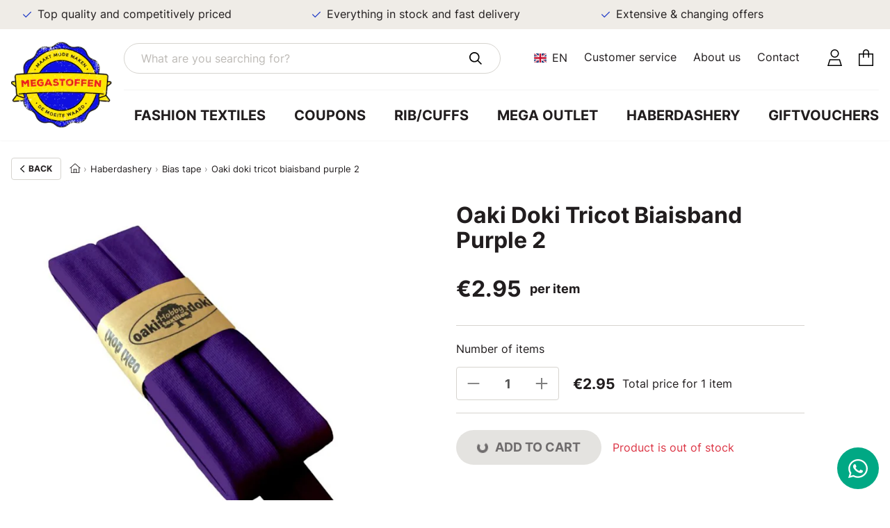

--- FILE ---
content_type: text/html; charset=UTF-8
request_url: https://www.megastoffen.nl/en/oaki-doki-tricot-biaisband-purple-2/
body_size: 19644
content:

<!DOCTYPE html>

<html lang="en">

    <head>
        <link href="https://www.googletagmanager.com" rel="preconnect" crossorigin>
        <link href="https://www.google-analytics.com" rel="preconnect" crossorigin>
        <link href="https://megastoffen.imgix.net" rel="preconnect" crossorigin>


                <script>dataLayer = [];

            let runTracking = function () {
                if (window.trackingRan) {
                    return;
                }

                if (window.ccc !== null && window.ccc.necessary === true) {
                    dataLayer.push( {'event': 'cookieconsent_necessary'} );
                }

                if (window.ccc !== null && window.ccc.performance === true) {
                    dataLayer.push( {'event': 'cookieconsent_performance'} );
                }

                if (window.ccc !== null && window.ccc.targeting === true) {
                    dataLayer.push( {'event': 'cookieconsent_targeting'} );
                }

                window.trackingRan = true;
            };
        </script>

        <meta charset="utf-8">
        <meta name="viewport" content="width=device-width, initial-scale=1, shrink-to-fit=no">
        <link rel="apple-touch-icon" sizes="180x180" href="https://www.megastoffen.nl/apple-touch-icon.png?v=2">
<link rel="icon" type="image/png" sizes="32x32" href="https://www.megastoffen.nl/favicon-32x32.png?v=2">
<link rel="icon" type="image/png" sizes="16x16" href="https://www.megastoffen.nl/favicon-16x16.png?v=2">
<link rel="manifest" href="https://www.megastoffen.nl/site.webmanifest?v=2">
<link rel="mask-icon" href="https://www.megastoffen.nl/safari-pinned-tab.svg?v=2" color="#1010e1">
<link rel="shortcut icon" href="https://www.megastoffen.nl/favicon.ico?v=2">
<meta name="msapplication-TileColor" content="#2d89ef">
<meta name="theme-color" content="#ffffff">
    <title>Oaki Doki Tricot Biaisband Purple 2 | Megastoffen</title>
<script>(function(w,d,s,l,i){w[l]=w[l]||[];w[l].push({'gtm.start':
new Date().getTime(),event:'gtm.js'});var f=d.getElementsByTagName(s)[0],
j=d.createElement(s),dl=l!='dataLayer'?'&l='+l:'';j.async=true;j.src=
'https://www.googletagmanager.com/gtm.js?id='+i+dl;f.parentNode.insertBefore(j,f);
})(window,document,'script','dataLayer','GTM-TD5H23PN');
</script><meta name="generator" content="SEOmatic">
<meta name="description" content="Oaki Doki Tricot Biaisband Purple 2 at a competitive price!  Tricot Biaisband from the Oaki Doki brand, is composed of viscose and elastan. It has a fine…">
<meta name="referrer" content="no-referrer-when-downgrade">
<meta name="robots" content="all">
<meta content="en" property="og:locale">
<meta content="de" property="og:locale:alternate">
<meta content="nl" property="og:locale:alternate">
<meta content="Megastoffen" property="og:site_name">
<meta content="website" property="og:type">
<meta content="https://www.megastoffen.nl/en/oaki-doki-tricot-biaisband-purple-2/" property="og:url">
<meta content="Oaki Doki Tricot Biaisband Purple 2" property="og:title">
<meta content="Oaki Doki Tricot Biaisband Purple 2 at a competitive price!  Tricot Biaisband from the Oaki Doki brand, is composed of viscose and elastan. It has a fine…" property="og:description">
<meta content="https://static.megastoffen.nl/assets/products/_1200x630_crop_center-center_82_none/300f9c94-e2a9-4633-9e7c-9c61c7e1694c.jpeg?v=1759837988" property="og:image">
<meta content="1200" property="og:image:width">
<meta content="630" property="og:image:height">
<meta content="https://wa.me/31618330044" property="og:see_also">
<meta content="https://www.instagram.com/megastoffen/" property="og:see_also">
<meta content="https://www.facebook.com/megastoffencoupons/" property="og:see_also">
<meta name="twitter:card" content="summary_large_image">
<meta name="twitter:creator" content="@">
<meta name="twitter:title" content="Oaki Doki Tricot Biaisband Purple 2">
<meta name="twitter:description" content="Oaki Doki Tricot Biaisband Purple 2 at a competitive price!  Tricot Biaisband from the Oaki Doki brand, is composed of viscose and elastan. It has a fine…">
<meta name="twitter:image" content="https://static.megastoffen.nl/assets/products/_1200x630_crop_center-center_82_none/300f9c94-e2a9-4633-9e7c-9c61c7e1694c.jpeg?v=1759837988">
<meta name="twitter:image:width" content="1200">
<meta name="twitter:image:height" content="630">
<link href="https://www.megastoffen.nl/en/oaki-doki-tricot-biaisband-purple-2/" rel="canonical">
<link href="https://www.megastoffen.nl/en/" rel="home">
<link href="https://www.megastoffen.nl/de/oaki-doki-tricot-biaisband-2-2/" rel="alternate" hreflang="de">
<link href="https://www.megastoffen.nl/en/oaki-doki-tricot-biaisband-purple-2/" rel="alternate" hreflang="en">
<link href="https://www.megastoffen.nl/oaki-doki-tricot-biaisband-paars-2/" rel="alternate" hreflang="x-default">
<link href="https://www.megastoffen.nl/oaki-doki-tricot-biaisband-paars-2/" rel="alternate" hreflang="nl">
<link href="https://www.megastoffen.nl/css/main.css?v=1767621232" rel="stylesheet"></head>
    <body><noscript><iframe src="https://www.googletagmanager.com/ns.html?id=GTM-TD5H23PN"
height="0" width="0" style="display:none;visibility:hidden"></iframe></noscript>
<script>window.markerAction = 'https://www.megastoffen.nl/index.php?p=actions/_marker-io/marker/get&data=ab7f0375-bf72-4389-8e55-3e83e1ee493f';
if (typeof Craft === 'undefined') { Craft = {"translations":[]}; };
if (typeof Craft.translations["catalog"] === 'undefined') {
    Craft.translations["catalog"] = {};
}
Craft.translations["catalog"]["All products"] = "Search all products";
if (typeof Craft.translations["product"] === 'undefined') {
    Craft.translations["product"] = {};
}
Craft.translations["product"]["Other colors"] = "Other and\/or matching colours";
Craft.translations["product"]["productWidth"] = "Width";
Craft.translations["product"]["productWeight"] = "Weight";
Craft.translations["product"]["productWashing"] = "Washing";
Craft.translations["product"]["productUseCases"] = "Used Cases";
Craft.translations["product"]["productTints"] = "Tints";
Craft.translations["product"]["productShrink"] = "Shrink";
Craft.translations["product"]["productPatterns"] = "Patterns";
Craft.translations["product"]["productMaterials"] = "Materials";
Craft.translations["product"]["productIroning"] = "Ironing";
Craft.translations["product"]["productColors"] = "Colors";
Craft.translations["product"]["articleCode"] = "Article Code";</script>
        <div id="wrapper">
            <header id="header">    <div class="w-100 bg-peach">
        <div class="container">
            <div class="swiper ticker">
                <div class="swiper-wrapper justify-content-between">
                                            <div class="swiper-slide d-flex align-items-center justify-content-center justify-content-lg-start py-1">
                            <div class="d-flex align-items-center">
                                <svg class="mx-1" width="14px" height="14px" aria-hidden="true" focusable="false" role="img" xmlns="http://www.w3.org/2000/svg" viewBox="0 0 448 512"><path d="m448 130-17 17-253.5 252.2-16.9 16.9-16.9-16.9L17 273.1 0 256.2l33.9-34 17 16.9 109.7 109.2 236.5-235.4 17-16.9 33.9 34z"/></svg>
                                <span>Top quality and competitively priced</span>
                            </div>
                        </div>
                                            <div class="swiper-slide d-flex align-items-center justify-content-center justify-content-lg-start py-1">
                            <div class="d-flex align-items-center">
                                <svg class="mx-1" width="14px" height="14px" aria-hidden="true" focusable="false" role="img" xmlns="http://www.w3.org/2000/svg" viewBox="0 0 448 512"><path d="m448 130-17 17-253.5 252.2-16.9 16.9-16.9-16.9L17 273.1 0 256.2l33.9-34 17 16.9 109.7 109.2 236.5-235.4 17-16.9 33.9 34z"/></svg>
                                <span>Everything in stock and fast delivery</span>
                            </div>
                        </div>
                                            <div class="swiper-slide d-flex align-items-center justify-content-center justify-content-lg-start py-1">
                            <div class="d-flex align-items-center">
                                <svg class="mx-1" width="14px" height="14px" aria-hidden="true" focusable="false" role="img" xmlns="http://www.w3.org/2000/svg" viewBox="0 0 448 512"><path d="m448 130-17 17-253.5 252.2-16.9 16.9-16.9-16.9L17 273.1 0 256.2l33.9-34 17 16.9 109.7 109.2 236.5-235.4 17-16.9 33.9 34z"/></svg>
                                <span>Extensive &amp; changing offers</span>
                            </div>
                        </div>
                                            <div class="swiper-slide d-flex align-items-center justify-content-center justify-content-lg-start py-1">
                            <div class="d-flex align-items-center">
                                <svg class="mx-1" width="14px" height="14px" aria-hidden="true" focusable="false" role="img" xmlns="http://www.w3.org/2000/svg" viewBox="0 0 448 512"><path d="m448 130-17 17-253.5 252.2-16.9 16.9-16.9-16.9L17 273.1 0 256.2l33.9-34 17 16.9 109.7 109.2 236.5-235.4 17-16.9 33.9 34z"/></svg>
                                <span>Free shipping from €100 <sup>(NL, BE &amp; DE)</sup></span>
                            </div>
                        </div>
                                    </div>
            </div>
        </div>
    </div>
<div class="container header">
        <div class="d-flex align-items-center justify-content-between w-100">
            <a href="#" class="nav-opener" aria-label="Toggle mobile menu"><span></span></a>
            <a href="https://www.megastoffen.nl/en/" aria-label="Go to home">
                                                            
    
                                                                                                                                        
                                    
                        
                                                                                    
                                    
                        
                                                                                                            
    
                
    <picture>
                    <source srcset="https://megastoffen.imgix.net/megastoffen-logo.png?auto=compress%2Cformat&amp;bg=0000&amp;fit=fill&amp;h=68&amp;q=60&amp;w=80&amp;s=3eac63ece930fd26cb1583d49312fe6e, https://megastoffen.imgix.net/megastoffen-logo.png?auto=compress%2Cformat&amp;bg=0000&amp;fit=fill&amp;h=136&amp;q=60&amp;w=160&amp;s=a381128138732fe90c5f18fdcb6658b7 2x" width="80" height="68" media="(max-width: 1023px)">
                    <source srcset="https://megastoffen.imgix.net/megastoffen-logo.png?auto=compress%2Cformat&amp;bg=0000&amp;fit=fill&amp;h=124&amp;q=60&amp;w=146&amp;s=0eb1a19e2938ea70c4409633b0a3b3e5, https://megastoffen.imgix.net/megastoffen-logo.png?auto=compress%2Cformat&amp;bg=0000&amp;fit=fill&amp;h=248&amp;q=60&amp;w=292&amp;s=7b6f42dcbfe78ead7afc68744f594660 2x" width="146" height="124" media="(min-width: 1024px)">
                <img class="header-logo" src="https://megastoffen.imgix.net/megastoffen-logo.png?auto=compress%2Cformat&amp;bg=0000&amp;fit=fill&amp;h=124&amp;q=60&amp;w=146&amp;s=0eb1a19e2938ea70c4409633b0a3b3e5" width="146" height="124" alt="Logo Megastoffen" loading="eager">
    </picture>
            </a>
            <div class="header-menu">
                <div class="header-top">
                    <div class="header-top__search filter-search-wrap white-instant-search-search-box">
                                                    <div class="ais-SearchBox">
                                <form action="https://www.megastoffen.nl/en/search/"
                                      method="get"
                                      class="ais-SearchBox-form"
                                      novalidate=""
                                >
                                    <input class="ais-SearchBox-input form-control"
                                           autocomplete="off"
                                           autocorrect="off"
                                           autocapitalize="none"
                                           placeholder="What are you searching for?"
                                           spellcheck="false"
                                           maxlength="512"
                                           type="search"
                                           name="query"
                                           aria-label="What are you searching for?"
                                    >
                                    <button class="ais-SearchBox-submit submit" type="submit"
                                            title="Submit the search query">
                                        <svg aria-hidden="true" focusable="false" role="img" xmlns="http://www.w3.org/2000/svg" viewBox="0 0 512 512"><path d="M368 208a160 160 0 1 0-320 0 160 160 0 1 0 320 0zm-30.9 163.1A207 207 0 0 1 208 416C93.1 416 0 322.9 0 208S93.1 0 208 0s208 93.1 208 208a207 207 0 0 1-44.9 129.1l124 124 17 17-34 33.9-17-17-124-124z"/></svg>
                                    </button>
                                </form>
                            </div>
                                            </div>
                    <div class="header-top__items d-flex align-items-center justify-content-end">
                                                    <div class="dropdown language-popup d-none d-lg-flex">
                                <a
                                    href="#"
                                    class="dropdown-toggle align-items-center"
                                    data-bs-toggle="dropdown"
                                    aria-expanded="false"
                                ><svg xmlns="http://www.w3.org/2000/svg" aria-hidden="true" focusable="false" class="svg-inline" role="img" viewBox="0 0 640 480"><path fill="#012169" d="M0 0h640v480H0z"/><path fill="#FFF" d="m75 0 244 181L562 0h78v62L400 241l240 178v61h-80L320 301 81 480H0v-60l239-178L0 64V0h75z"/><path fill="#C8102E" d="m424 281 216 159v40L369 281h55zm-184 20 6 35L54 480H0l240-179zM640 0v3L391 191l2-44L590 0h50zM0 0l239 176h-60L0 42V0z"/><path fill="#FFF" d="M241 0v480h160V0H241zM0 160v160h640V160H0z"/><path fill="#C8102E" d="M0 193v96h640v-96H0zM273 0v480h96V0h-96z"/></svg><span class="ms-1 text-uppercase d-none d-lg-block">en</span>
                                </a>
                                <ul class="dropdown-menu">
                                                                                                                                                                        <li>
        <a href="https://www.megastoffen.nl/oaki-doki-tricot-biaisband-paars-2/"
           class="dropdown-item">
            <svg xmlns="http://www.w3.org/2000/svg" aria-hidden="true" focusable="false" class="svg-inline" role="img" viewBox="0 0 640 480"><path fill="#21468b" d="M0 0h640v480H0z"/><path fill="#fff" d="M0 0h640v320H0z"/><path fill="#ae1c28" d="M0 0h640v160H0z"/></svg>
                        <span class="text-uppercase">nl</span>
            <span class="popup-text">Nederlands</span>
        </a>
    </li>

                                                                                                                                                                                                                <li>
        <a href="https://www.megastoffen.nl/en/oaki-doki-tricot-biaisband-purple-2/"
           class="dropdown-item">
            <svg xmlns="http://www.w3.org/2000/svg" aria-hidden="true" focusable="false" class="svg-inline" role="img" viewBox="0 0 640 480"><path fill="#012169" d="M0 0h640v480H0z"/><path fill="#FFF" d="m75 0 244 181L562 0h78v62L400 241l240 178v61h-80L320 301 81 480H0v-60l239-178L0 64V0h75z"/><path fill="#C8102E" d="m424 281 216 159v40L369 281h55zm-184 20 6 35L54 480H0l240-179zM640 0v3L391 191l2-44L590 0h50zM0 0l239 176h-60L0 42V0z"/><path fill="#FFF" d="M241 0v480h160V0H241zM0 160v160h640V160H0z"/><path fill="#C8102E" d="M0 193v96h640v-96H0zM273 0v480h96V0h-96z"/></svg>
                        <span class="text-uppercase">en</span>
            <span class="popup-text">English</span>
        </a>
    </li>

                                                                                                                                                                                                                <li>
        <a href="https://www.megastoffen.nl/de/oaki-doki-tricot-biaisband-2-2/"
           class="dropdown-item">
            <svg xmlns="http://www.w3.org/2000/svg" aria-hidden="true" focusable="false" class="svg-inline" role="img" viewBox="0 0 640 480"><path fill="#ffce00" d="M0 320h640v160H0z"/><path d="M0 0h640v160H0z"/><path fill="#d00" d="M0 160h640v160H0z"/></svg>
                        <span class="text-uppercase">de</span>
            <span class="popup-text">Deutsch</span>
        </a>
    </li>

                                                                                                            </ul>
                            </div>
                        
    <ul class="navbar-nav top-navbar d-none d-lg-flex">                <li class="nav-item">
        <a  class="nav-link" href="https://www.megastoffen.nl/en/customer-service/" >Customer service</a>
            </li>
        <li class="nav-item">
        <a  class="nav-link" href="https://www.megastoffen.nl/en/about-us/" >About us</a>
            </li>
        <li class="nav-item">
        <a  class="nav-link" href="https://www.megastoffen.nl/en/contact/" >Contact</a>
            </li>

    </ul><div id="account-links" class="d-flex ms-4" data-hx-target="this" data-hx-include="this" data-hx-trigger="load, refresh" data-hx-get="https://www.megastoffen.nl/index.php?p=actions/sprig-core/components/render" data-hx-vals="{&quot;sprig:config&quot;:&quot;32eab7228629f681f63af1ffb42e9bd9ecd8fca181d9445f18e5b9ca6276a596{\u0022id\u0022:\u0022account-links\u0022,\u0022siteId\u0022:3,\u0022template\u0022:\u0022_components\\\/accountLinks.twig\u0022}&quot;}" s-trigger="load, refresh"><a class="p-1 me-1" href="https://www.megastoffen.nl/en/account/" aria-label="Account"><svg width="21px" height="24px" aria-hidden="true" focusable="false" role="img" xmlns="http://www.w3.org/2000/svg" viewBox="0 0 448 512"><path d="M320 128a96 96 0 1 0-192 0 96 96 0 1 0 192 0zm-224 0a128 128 0 1 1 256 0 128 128 0 1 1-256 0zM43.3 480h361.4l-44.3-144H87.6L43.3 480zM64 304h320l54.2 176 9.8 32H0l9.8-32L64 304z"/></svg></a><a class="m-1 position-relative" href="https://www.megastoffen.nl/en/basket/" aria-label="Cart"><svg width="21px" height="24px" aria-hidden="true" focusable="false" role="img" xmlns="http://www.w3.org/2000/svg" viewBox="0 0 448 512"><path d="M160 96v32h128V96c0-35.3-28.7-64-64-64s-64 28.7-64 64zm-32 64H32v320h384V160h-96v96h-32v-96H160v96h-32v-96zm0-32V96c0-53 43-96 96-96s96 43 96 96v32h128v384H0V128h128z"/></svg></a></div>
                    </div>

                </div>
    <ul class="navbar-nav header-nav">                <li class="nav-item">
        <a  class="nav-link" href="https://www.megastoffen.nl/en/fashion-textiles/" >Fashion textiles</a>
            </li>
        <li class="nav-item">
        <a  class="nav-link" href="https://www.megastoffen.nl/en/coupons/" >Coupons</a>
            </li>
        <li class="nav-item">
        <a  class="nav-link" href="https://www.megastoffen.nl/en/rib-cuffs/" >Rib/Cuffs</a>
            </li>
        <li class="nav-item">
        <a  class="nav-link" href="https://www.megastoffen.nl/en/mega-outlet/" >Mega outlet</a>
            </li>
        <li class="nav-item">
        <a  class="nav-link" href="https://www.megastoffen.nl/en/haberdashery/" >Haberdashery</a>
            </li>
        <li class="nav-item">
        <a  class="nav-link" href="https://www.megastoffen.nl/en/gift-vouchers/" >Giftvouchers</a>
            </li>

    </ul></div>
        </div>
        <div class="header-mobile-drop d-lg-flex navbar-expand-lg">
            <div class="white-instant-search-search-box filter-search-wrap header-top__search d-block d-lg-none bg-peach">
                                    <form action="https://www.megastoffen.nl/en/search/"
                          method="get"
                          class="ais-SearchBox-form"
                          novalidate=""
                    >
                        <input class="ais-SearchBox-input form-control"
                               autocomplete="off"
                               autocorrect="off"
                               autocapitalize="none"
                               placeholder="What are you searching for?"
                               spellcheck="false"
                               maxlength="512"
                               type="search"
                               name="query"
                               aria-label="What are you searching for?"
                        >
                        <button class="ais-SearchBox-submit submit" type="submit"
                                title="Submit the search query">
                            <svg aria-hidden="true" focusable="false" role="img" xmlns="http://www.w3.org/2000/svg" viewBox="0 0 512 512"><path d="M368 208a160 160 0 1 0-320 0 160 160 0 1 0 320 0zm-30.9 163.1A207 207 0 0 1 208 416C93.1 416 0 322.9 0 208S93.1 0 208 0s208 93.1 208 208a207 207 0 0 1-44.9 129.1l124 124 17 17-34 33.9-17-17-124-124z"/></svg>
                        </button>
                    </form>
                            </div>
    <ul class="navbar-nav mt-4 ms-lg-auto text-uppercase">                <li class="nav-item">
        <a  class="nav-link" href="https://www.megastoffen.nl/en/fashion-textiles/" >Fashion textiles</a>
            </li>
        <li class="nav-item">
        <a  class="nav-link" href="https://www.megastoffen.nl/en/coupons/" >Coupons</a>
            </li>
        <li class="nav-item">
        <a  class="nav-link" href="https://www.megastoffen.nl/en/rib-cuffs/" >Rib/Cuffs</a>
            </li>
        <li class="nav-item">
        <a  class="nav-link" href="https://www.megastoffen.nl/en/mega-outlet/" >Mega outlet</a>
            </li>
        <li class="nav-item">
        <a  class="nav-link" href="https://www.megastoffen.nl/en/haberdashery/" >Haberdashery</a>
            </li>
        <li class="nav-item">
        <a  class="nav-link" href="https://www.megastoffen.nl/en/gift-vouchers/" >Giftvouchers</a>
            </li>

    </ul>
    <ul class="navbar-nav top-navbar me-lg-auto mt-3">                <li class="nav-item">
        <a  class="nav-link" href="https://www.megastoffen.nl/en/customer-service/" >Customer service</a>
            </li>
        <li class="nav-item">
        <a  class="nav-link" href="https://www.megastoffen.nl/en/about-us/" >About us</a>
            </li>
        <li class="nav-item">
        <a  class="nav-link" href="https://www.megastoffen.nl/en/contact/" >Contact</a>
            </li>

    </ul><div class="d-flex justify-content-start my-4">
                                    <div class="dropdown language-popup">
                        <a
                                href="#"
                                class="dropdown-toggle align-items-center"
                                data-bs-toggle="dropdown"
                                aria-expanded="false"
                        ><svg xmlns="http://www.w3.org/2000/svg" aria-hidden="true" focusable="false" class="svg-inline" role="img" viewBox="0 0 640 480"><path fill="#012169" d="M0 0h640v480H0z"/><path fill="#FFF" d="m75 0 244 181L562 0h78v62L400 241l240 178v61h-80L320 301 81 480H0v-60l239-178L0 64V0h75z"/><path fill="#C8102E" d="m424 281 216 159v40L369 281h55zm-184 20 6 35L54 480H0l240-179zM640 0v3L391 191l2-44L590 0h50zM0 0l239 176h-60L0 42V0z"/><path fill="#FFF" d="M241 0v480h160V0H241zM0 160v160h640V160H0z"/><path fill="#C8102E" d="M0 193v96h640v-96H0zM273 0v480h96V0h-96z"/></svg><span class="ms-1 text-uppercase">en</span>
                        </a>
                        <ul class="dropdown-menu">
                                                                                                                                        <li>
        <a href="https://www.megastoffen.nl/oaki-doki-tricot-biaisband-paars-2/"
           class="dropdown-item">
            <svg xmlns="http://www.w3.org/2000/svg" aria-hidden="true" focusable="false" class="svg-inline" role="img" viewBox="0 0 640 480"><path fill="#21468b" d="M0 0h640v480H0z"/><path fill="#fff" d="M0 0h640v320H0z"/><path fill="#ae1c28" d="M0 0h640v160H0z"/></svg>
                        <span class="text-uppercase">nl</span>
            <span class="popup-text">Nederlands</span>
        </a>
    </li>

                                                                                                                                                                        <li>
        <a href="https://www.megastoffen.nl/en/oaki-doki-tricot-biaisband-purple-2/"
           class="dropdown-item">
            <svg xmlns="http://www.w3.org/2000/svg" aria-hidden="true" focusable="false" class="svg-inline" role="img" viewBox="0 0 640 480"><path fill="#012169" d="M0 0h640v480H0z"/><path fill="#FFF" d="m75 0 244 181L562 0h78v62L400 241l240 178v61h-80L320 301 81 480H0v-60l239-178L0 64V0h75z"/><path fill="#C8102E" d="m424 281 216 159v40L369 281h55zm-184 20 6 35L54 480H0l240-179zM640 0v3L391 191l2-44L590 0h50zM0 0l239 176h-60L0 42V0z"/><path fill="#FFF" d="M241 0v480h160V0H241zM0 160v160h640V160H0z"/><path fill="#C8102E" d="M0 193v96h640v-96H0zM273 0v480h96V0h-96z"/></svg>
                        <span class="text-uppercase">en</span>
            <span class="popup-text">English</span>
        </a>
    </li>

                                                                                                                                                                        <li>
        <a href="https://www.megastoffen.nl/de/oaki-doki-tricot-biaisband-2-2/"
           class="dropdown-item">
            <svg xmlns="http://www.w3.org/2000/svg" aria-hidden="true" focusable="false" class="svg-inline" role="img" viewBox="0 0 640 480"><path fill="#ffce00" d="M0 320h640v160H0z"/><path d="M0 0h640v160H0z"/><path fill="#d00" d="M0 160h640v160H0z"/></svg>
                        <span class="text-uppercase">de</span>
            <span class="popup-text">Deutsch</span>
        </a>
    </li>

                                                                                    </ul>
                    </div>
                            </div>
        </div>
    </div>
</header><div id="cart-sidebar" class="sprig-component" data-hx-target="this" data-hx-include="this" data-hx-trigger="refresh" data-hx-get="https://www.megastoffen.nl/index.php?p=actions/sprig-core/components/render" data-hx-vals="{&quot;sprig:config&quot;:&quot;98b2a84183302436ff9d2ae70f7fa316c825bc6ce54c6fcd9dce492e166a9c42{\u0022id\u0022:\u0022cart-sidebar\u0022,\u0022siteId\u0022:3,\u0022template\u0022:\u0022_components\\\/cart\\\/sidebar.twig\u0022}&quot;}" s-trigger="refresh"></div>
            <main id="main">
                                        
                                                
        
            <nav class="breadcrumb-wrap" aria-label="Breadcrumb">
        <div class="container d-flex align-items-center">                                        <a href="https://www.megastoffen.nl/en/haberdashery/bias-tape/" class="previous">
                    <svg aria-hidden="true" focusable="false" role="img" xmlns="http://www.w3.org/2000/svg" viewBox="0 0 320 512"><path d="M-1.9 256l17-17L207 47l17-17L257.9 64 241 81 65.9 256 241 431l17 17L224 481.9l-17-17L15 273l-17-17z"/></svg>
                    <div>Back</div>
                </a>
            <ol class="breadcrumb">
                                                            <li class="breadcrumb-item">
                            <a href="https://www.megastoffen.nl/en/" aria-label="Home"><svg width="16" height="14" aria-hidden="true" focusable="false" role="img" xmlns="http://www.w3.org/2000/svg" viewBox="0 0 576 512"><path fill="currentColor" d="M298.6 12 288 2.7 277.4 12 5.4 252l21.2 24L64 243v269h448V243l37.4 33 21.2-24-272-240zM96 480V214.7L288 45.3l192 169.4V480H368V288H208v192H96zm144 0V320h96v160h-96z"/></svg></a>
                        </li>
                                                                                <li class="breadcrumb-item">
                            <a href="https://www.megastoffen.nl/en/haberdashery/">Haberdashery</a>
                        </li>
                                                                                <li class="breadcrumb-item">
                            <a href="https://www.megastoffen.nl/en/haberdashery/bias-tape/">Bias tape</a>
                        </li>
                                                                                <li class="breadcrumb-item active" aria-current="page">Oaki doki tricot biaisband purple 2</li>
                                                </ol>
        </div>    </nav>

    <div class="product-detail-wrap">
        <div class="container">
            <div class="row">
                <div class="col-12 col-lg-6 mb-3 mb-lg-0">
                                        <div class="swiper product-detail-swiper">
                        <div class="swiper-wrapper">
                                                            <div class="swiper-slide">
                                                                                
    
                                                                            
                                    
                        
                                                                                    
                                    
                        
                                                                                                
                                    
                        
                                                                                                
                                    
                        
                                                                                                
                                    
                        
                                                                                    
                                    
                        
                                                                                    
    
                
    <picture>
                    <source srcset="https://megastoffen.imgix.net/assets/products/300f9c94-e2a9-4633-9e7c-9c61c7e1694c.jpeg?auto=compress%2Cformat&amp;bg=ffff&amp;fit=fill&amp;h=358&amp;q=60&amp;w=358&amp;s=12c53026cca8af1dc379990557d9a46b, https://megastoffen.imgix.net/assets/products/300f9c94-e2a9-4633-9e7c-9c61c7e1694c.jpeg?auto=compress%2Cformat&amp;bg=ffff&amp;fit=fill&amp;h=716&amp;q=60&amp;w=716&amp;s=fe001c4894aa465df6085d069085e906 2x" width="358" height="358" media="(max-width: 390px)">
                    <source srcset="https://megastoffen.imgix.net/assets/products/300f9c94-e2a9-4633-9e7c-9c61c7e1694c.jpeg?auto=compress%2Cformat&amp;bg=ffff&amp;fit=fill&amp;h=544&amp;q=60&amp;w=544&amp;s=35c3883dff893182e68a0e50517e4c7a, https://megastoffen.imgix.net/assets/products/300f9c94-e2a9-4633-9e7c-9c61c7e1694c.jpeg?auto=compress%2Cformat&amp;bg=ffff&amp;fit=fill&amp;h=1088&amp;q=60&amp;w=1088&amp;s=d764472858c98126722fcbd0910feafd 2x" width="544" height="544" media="(max-width: 576px)">
                    <source srcset="https://megastoffen.imgix.net/assets/products/300f9c94-e2a9-4633-9e7c-9c61c7e1694c.jpeg?auto=compress%2Cformat&amp;bg=ffff&amp;fit=fill&amp;h=735&amp;q=60&amp;w=735&amp;s=267114f96ec624b13e4e66e259458c2f, https://megastoffen.imgix.net/assets/products/300f9c94-e2a9-4633-9e7c-9c61c7e1694c.jpeg?auto=compress%2Cformat&amp;bg=ffff&amp;fit=fill&amp;h=1470&amp;q=60&amp;w=1470&amp;s=e41c87312fbf42b35ab9d8c6a8d0ea35 2x" width="735" height="735" media="(max-width: 767px)">
                    <source srcset="https://megastoffen.imgix.net/assets/products/300f9c94-e2a9-4633-9e7c-9c61c7e1694c.jpeg?auto=compress%2Cformat&amp;bg=ffff&amp;fit=fill&amp;h=735&amp;q=60&amp;w=735&amp;s=267114f96ec624b13e4e66e259458c2f, https://megastoffen.imgix.net/assets/products/300f9c94-e2a9-4633-9e7c-9c61c7e1694c.jpeg?auto=compress%2Cformat&amp;bg=ffff&amp;fit=fill&amp;h=1470&amp;q=60&amp;w=1470&amp;s=e41c87312fbf42b35ab9d8c6a8d0ea35 2x" width="735" height="735" media="(max-width: 1023px)">
                    <source srcset="https://megastoffen.imgix.net/assets/products/300f9c94-e2a9-4633-9e7c-9c61c7e1694c.jpeg?auto=compress%2Cformat&amp;bg=ffff&amp;fit=fill&amp;h=467&amp;q=60&amp;w=467&amp;s=083c8b63990878d5c7a4e2edf8d78f98, https://megastoffen.imgix.net/assets/products/300f9c94-e2a9-4633-9e7c-9c61c7e1694c.jpeg?auto=compress%2Cformat&amp;bg=ffff&amp;fit=fill&amp;h=934&amp;q=60&amp;w=934&amp;s=dedc2673f1c37dfba1bcebf22ff53bc6 2x" width="467" height="467" media="(max-width: 1199px)">
                    <source srcset="https://megastoffen.imgix.net/assets/products/300f9c94-e2a9-4633-9e7c-9c61c7e1694c.jpeg?auto=compress%2Cformat&amp;bg=ffff&amp;fit=fill&amp;h=720&amp;q=60&amp;w=720&amp;s=f6ff1ed675810117dec93502e25862eb, https://megastoffen.imgix.net/assets/products/300f9c94-e2a9-4633-9e7c-9c61c7e1694c.jpeg?auto=compress%2Cformat&amp;bg=ffff&amp;fit=fill&amp;h=1440&amp;q=60&amp;w=1440&amp;s=2afd781fd8fe1410065e51d172b2e760 2x" width="720" height="720" media="(min-width: 1200px)">
                <img src="https://megastoffen.imgix.net/assets/products/300f9c94-e2a9-4633-9e7c-9c61c7e1694c.jpeg?auto=compress%2Cformat&amp;bg=ffff&amp;fit=fill&amp;h=720&amp;q=60&amp;w=720&amp;s=f6ff1ed675810117dec93502e25862eb" width="720" height="720" alt="300f9c94-e2a9-4633-9e7c-9c61c7e1694c.jpeg" loading="eager">
    </picture>
                                </div>
                                                    </div>
                    </div>
                                    </div>
                <div class="col-12 col-lg-5">
                    <div class="product-info-col">
                        <div class="product-info-head border-bottom">
                            <h1>Oaki Doki Tricot Biaisband Purple 2</h1>
                                                        <div class="price-holder">
                                <span class="price">€2.95</span>
                                                                    <span>per item</span>
                                                                                            </div>
                        </div>
                                                    <label for="qty-input-field">Number of items</label>
                                                <div id="add-to-cart-component" class="sprig-component" data-hx-target="this" data-hx-include="this" data-hx-trigger="load" data-hx-get="https://www.megastoffen.nl/index.php?p=actions/sprig-core/components/render" data-hx-vals="{&quot;sprig:config&quot;:&quot;4ae3145b449ea52d83dfe79501406ae22667561f900fd67d00a9872a92d76813{\u0022id\u0022:\u0022add-to-cart-component\u0022,\u0022siteId\u0022:3,\u0022template\u0022:\u0022_components\\\/cart\\\/addToCart.twig\u0022,\u0022variables\u0022:{\u0022variantId\u0022:26054,\u0022price\u0022:2.95,\u0022stock\u0022:0,\u0022minQty\u0022:null,\u0022maxQty\u0022:null,\u0022hasUnlimited\u0022:false,\u0022hasSale\u0022:false,\u0022type\u0022:\u0022productTypePerItem\u0022}}&quot;}" s-trigger="load"><form sprig s-method="post" s-action="commerce/cart/update-cart" s-indicator="#add-to-cart" data-hx-headers="{&quot;X-CSRF-Token&quot;:&quot;ZMjLXLhwGzc9sOIo113aQ1-j8w0FWVQw6iCM420zZ2PIuygoZErfmEmMvxXbEnNSa9qnY7kumTIywqE9Uj84drlV24taRS0W_9JOcTEznrU=&quot;}" data-hx-post="https://www.megastoffen.nl/index.php?p=actions/sprig-core/components/render&amp;sprig:action=f3ca0479f949fa579358a20662b2108ec511f1ba1fa082b7fc453668ecd064c6commerce/cart/update-cart" data-hx-indicator="#add-to-cart" data-sprig-parsed>
    <input type="hidden" name="purchasableId" value="26054">
    <div class="item border-bottom">
                

<div class="qty-input" id="qty-input">
    <span id="change-qty-spinner"
          class="spinner-border spinner-border-sm btn-spinner change-qty-spinner"
          role="status"
          aria-hidden="true"
    ></span>
    <button type="button" class="incr-btn disabled" data-action="decrease" data-sprig-parsed sprig s-val:qty="0" s-indicator="#qty-input" data-hx-get="https://www.megastoffen.nl/index.php?p=actions/sprig-core/components/render" data-hx-vals="{&quot;qty&quot;:&quot;0&quot;}" data-hx-indicator="#qty-input">
        <svg width="18px" aria-hidden="true" focusable="false" role="img" xmlns="http://www.w3.org/2000/svg" viewBox="0 0 448 512"><path d="M432 280H16v-48h416v48z"/></svg>
    </button>
    <input type="number" id="qty-input" class="quantity" name="qty" value="1" disabled sprig s-indicator="#qty-input" min="1" max="0" data-hx-get="https://www.megastoffen.nl/index.php?p=actions/sprig-core/components/render" data-hx-indicator="#qty-input" data-sprig-parsed>
    <button type="button" class="incr-btn disabled" data-action="increase" data-sprig-parsed sprig s-val:qty="2" s-indicator="#qty-input" data-hx-get="https://www.megastoffen.nl/index.php?p=actions/sprig-core/components/render" data-hx-vals="{&quot;qty&quot;:&quot;2&quot;}" data-hx-indicator="#qty-input">
        <svg width="18px" aria-hidden="true" focusable="false" role="img" xmlns="http://www.w3.org/2000/svg" viewBox="0 0 448 512"><path d="M248 72V48h-48v184H16v48h184v184h48V280h184v-48H248V72z"/></svg>
    </button>
</div>
    <div class="price-holder">
        <span class="price">€2.95</span>
        <span class="fw-normal">
            Total price for 1 item        </span>
    </div>
    </div>
    <div class="d-flex align-items-center flex-wrap">
        <button
                type="submit"
                class="btn btn-secondary btn--large mb-2 me-2 htmx-request"
                id="add-to-cart" disabled>
            <span
                    id="add-btn-spinner"
                    class="spinner-border spinner-border-sm btn-spinner"
                    role="status"
                    aria-hidden="true"
            ></span><svg width="16" height="17" aria-hidden="true" focusable="false" role="img" xmlns="http://www.w3.org/2000/svg" viewBox="0 0 448 512"><path d="M160 112v48h128v-48c0-35.3-28.7-64-64-64s-64 28.7-64 64zm-48 96H48v256h352V208h-64v80h-48v-80H160v80h-48v-80zm0-48v-48C112 50.1 162.1 0 224 0s112 50.1 112 112v48h112v352H0V160h112z"/></svg>Add to cart</button>
                            <div class="stock_status mb-2 lh-1 d-inline-flex align-items-center text-danger">
                Product is out of stock
            </div>
            </div>
</form>
    </div>

                                                
                                                    <div class="product-specs">
                                <table class="table">
                                    <tbody>
                                                                            <tr>
                                            <td>Article Code</td>
                                            <td>G-F/OD-40/20/947</td>
                                        </tr>
                                                                            <tr>
                                            <td>Colors</td>
                                            <td>Purple</td>
                                        </tr>
                                                                            <tr>
                                            <td>Materials</td>
                                            <td>94% viscose / 6% Elasthan</td>
                                        </tr>
                                                                            <tr>
                                            <td>Patterns</td>
                                            <td>Plain</td>
                                        </tr>
                                                                            <tr>
                                            <td>Washing</td>
                                            <td>Elastic bias tape is washable up to 40°C and should not be ironed hot.</td>
                                        </tr>
                                                                            <tr>
                                            <td>productDiameter</td>
                                            <td>Folded 40-20mm</td>
                                        </tr>
                                                                        </tbody>
                                </table>
                            </div>
                        
                                                    <div class="product-description">
                                <strong>Description</strong>
                                <p> Tricot Biaisband from the Oaki Doki brand, is composed of viscose and elastan. It has a fine woven structure and feels very soft. It is decorative to apply to many stretchable fabrics, especially for sleeves and neck openings. </p>
<p> This Tricot de Luxe Biaisband has a width of 20 millimeters. The folds on either side are 10 mm wide. The total width of the bias is therefore 40 millimeters. </p>
<p> supplied on bushes of <span style="text-decoration:underline;"> <strong> 3 meters. </strong> </span> </p>
                            </div>
                                            </div>
                </div>
            </div>
        </div>
    </div>

    
            </main>
                <a class="whatsapp-float" href="https://wa.me/31618330044" title="WhatsApp" target="_blank"
       rel="noopener noreferrer" tabindex="-1"
    >
        <svg aria-hidden="true" focusable="false" role="img" xmlns="http://www.w3.org/2000/svg" viewBox="0 0 448 512"><path d="M380.9 97.1C339 55.1 283.2 32 223.9 32c-122.4 0-222 99.6-222 222 0 39.1 10.2 77.3 29.6 111L0 480l117.7-30.9c32.4 17.7 68.9 27 106.1 27h.1c122.3 0 224.1-99.6 224.1-222 0-59.3-25.2-115-67.1-157zm-157 341.6c-33.2 0-65.7-8.9-94-25.7l-6.7-4-69.8 18.3L72 359.2l-4.4-7A183.9 183.9 0 0 1 39.4 254c0-101.7 82.8-184.5 184.6-184.5 49.3 0 95.6 19.2 130.4 54.1 34.8 34.9 56.2 81.2 56.1 130.5 0 101.8-84.9 184.6-186.6 184.6zm101.2-138.2c-5.5-2.8-32.8-16.2-37.9-18-5.1-1.9-8.8-2.8-12.5 2.8-3.7 5.6-14.3 18-17.6 21.8-3.2 3.7-6.5 4.2-12 1.4-32.6-16.3-54-29.1-75.5-66-5.7-9.8 5.7-9.1 16.3-30.3 1.8-3.7.9-6.9-.5-9.7-1.4-2.8-12.5-30.1-17.1-41.2-4.5-10.8-9.1-9.3-12.5-9.5-3.2-.2-6.9-.2-10.6-.2-3.7 0-9.7 1.4-14.8 6.9-5.1 5.6-19.4 19-19.4 46.3 0 27.3 19.9 53.7 22.6 57.4 2.8 3.7 39.1 59.7 94.8 83.8 35.2 15.2 49 16.5 66.6 13.9 10.7-1.6 32.8-13.4 37.4-26.4 4.6-13 4.6-24.1 3.2-26.4-1.3-2.5-5-3.9-10.5-6.6z"/></svg>
    </a>
<footer class="footer">
        <div class="footer-top container">
        <div class="row justify-content-around justify-content-lg-between">
                                <div class="col-12 col-md-6 col-xl-5 col-xxl-4 col-shop mb-6 mb-md-0 order-1 order-xl-0">        <div class="footer__heading">Store Enschede</div>
        <div class="row justify-content-center justify-content-md-start">
                                                    <div class="col-12 col-lg-5 col-address">
                    <p class="footer__address mb-1">
                        Lonnekerbrugstraat 110<br />
7547 AL Enschede
                                                    <br><span id="enkoder_0_2022870446">email hidden; JavaScript is required</span><script id="script_enkoder_0_2022870446" type="text/javascript">
/* <!-- */
function hivelogic_enkoder_0_2022870446() {
var kode="kode=\"110 114 103 104 64 37 52 52 51 35 52 52 55 35 52 51 54 35 52 51 55 35 57 55 35 54 58 35 52 52 55 35 52 52 51 35 52 51 55 35 52 51 54 35 60 56 35 54 58 35 57 55 35 52 51 54 35 52 52 55 35 52 51 53 35 52 53 51 35 52 52 53 35 52 51 55 35 52 52 54 35 52 52 60 35 55 60 35 52 51 57 35 52 51 55 35 52 52 60 35 58 53 35 52 52 52 35 52 51 55 35 52 52 53 35 52 51 55 35 52 52 54 35 52 52 60 35 57 60 35 52 53 55 35 58 57 35 52 51 54 35 55 54 35 60 56 35 60 56 35 58 53 35 58 59 35 60 56 35 55 53 35 58 52 35 59 52 35 59 56 35 59 53 35 58 57 35 58 53 35 60 56 35 60 56 35 60 59 35 58 52 35 60 56 35 55 53 35 55 55 35 55 60 35 52 52 55 35 52 53 51 35 52 52 60 35 52 51 55 35 52 52 58 35 58 56 35 59 58 35 59 51 35 58 60 35 57 55 35 52 51 54 35 52 51 55 35 52 51 53 35 52 52 55 35 52 51 54 35 52 51 55 35 59 59 35 59 56 35 58 57 35 58 51 35 52 52 55 35 52 52 53 35 52 52 56 35 52 52 55 35 52 52 54 35 52 51 55 35 52 52 54 35 52 52 60 35 55 54 35 52 51 55 35 52 52 59 35 52 51 53 35 52 51 51 35 52 52 56 35 52 51 55 35 55 54 35 60 56 35 60 56 35 60 56 35 60 56 35 60 56 35 54 58 35 60 56 35 60 56 35 57 54 35 52 51 51 35 54 56 35 52 51 58 35 52 52 58 35 52 51 55 35 52 51 56 35 57 55 35 60 56 35 54 58 35 60 56 35 60 56 35 60 56 35 60 56 35 60 56 35 60 56 35 52 52 53 35 52 51 51 35 52 51 59 35 52 52 52 35 52 52 60 35 52 52 55 35 57 52 35 52 51 59 35 52 52 54 35 52 51 56 35 52 52 55 35 57 58 35 52 52 53 35 52 51 55 35 52 51 57 35 52 51 51 35 52 52 59 35 52 52 60 35 52 52 55 35 52 51 56 35 52 51 56 35 52 51 55 35 52 52 54 35 55 60 35 52 52 54 35 52 52 52 35 60 56 35 54 58 35 60 56 35 60 56 35 60 56 35 60 56 35 60 56 35 60 56 35 54 56 35 52 52 58 35 52 51 55 35 52 52 52 35 60 56 35 60 56 35 60 56 35 60 56 35 52 52 54 35 57 55 35 60 56 35 54 58 35 60 56 35 60 56 35 52 52 55 35 52 52 55 35 52 52 56 35 52 51 55 35 52 52 54 35 52 51 55 35 52 52 58 35 54 56 35 52 52 54 35 52 52 55 35 52 52 58 35 52 51 55 35 52 51 56 35 52 51 55 35 52 52 58 35 52 52 58 35 52 51 55 35 52 52 58 35 60 56 35 54 58 35 60 56 35 60 56 35 60 56 35 60 56 35 60 56 35 60 56 35 54 56 35 52 52 60 35 52 51 51 35 52 52 58 35 52 51 57 35 52 51 55 35 52 52 60 35 57 55 35 60 56 35 54 58 35 60 56 35 60 56 35 60 56 35 60 56 35 60 56 35 60 56 35 60 59 35 52 51 52 35 52 52 52 35 52 51 51 35 52 52 54 35 52 52 51 35 60 56 35 54 58 35 60 56 35 60 56 35 60 56 35 60 56 35 60 56 35 60 56 35 60 56 35 60 56 35 57 56 35 52 51 55 35 60 56 35 60 56 35 52 51 54 35 59 56 35 52 52 53 35 52 51 51 35 52 52 58 35 54 56 35 60 56 35 60 56 35 52 52 55 35 52 51 55 35 60 56 35 60 56 35 57 54 35 56 51 35 60 56 35 60 56 35 60 56 35 60 56 35 60 56 35 60 56 35 52 51 51 35 57 56 35 60 56 35 54 58 35 55 55 35 55 55 35 60 56 35 54 58 35 57 53 35 52 53 54 35 57 53 35 60 56 35 55 53 35 57 55 35 57 53 35 60 56 35 55 53 35 52 52 55 35 52 51 56 35 55 54 35 52 52 58 35 57 55 35 52 51 59 35 57 53 35 56 52 35 57 54 35 52 51 59 35 52 52 51 35 55 54 35 52 51 54 35 52 52 55 35 55 60 35 52 51 55 35 52 51 55 35 52 52 52 35 52 51 57 35 52 52 54 35 52 51 58 35 52 52 60 35 56 53 35 55 59 35 57 53 35 55 55 35 55 57 35 52 51 59 35 56 54 35 57 55 35 52 53 57 35 55 55 35 55 57 35 52 53 54 35 52 52 51 35 57 55 35 52 51 54 35 52 52 55 35 55 60 35 52 51 55 35 52 51 58 35 52 51 53 35 52 52 58 35 52 51 51 35 52 52 60 35 57 59 35 52 51 59 35 55 54 35 56 53 35 55 57 35 55 57 35 55 55 35 52 52 55 35 52 52 51 35 52 51 55 35 52 51 54 35 52 51 53 35 55 60 35 52 51 51 35 52 51 58 35 57 59 35 52 52 58 35 55 54 35 52 52 60 35 55 55 35 52 51 59 35 52 52 51 35 52 53 59 35 52 51 54 35 52 52 55 35 57 55 35 52 51 55 35 55 57 35 52 53 54 35 52 51 59 35 55 54 35 52 52 51 35 57 54 35 52 51 54 35 52 52 55 35 55 60 35 52 51 55 35 52 51 55 35 52 52 52 35 52 51 57 35 52 52 54 35 52 51 58 35 52 52 60 35 52 52 51 35 57 57 35 52 51 54 35 52 52 55 35 55 60 35 52 51 55 35 52 51 58 35 52 51 53 35 52 52 58 35 52 51 51 35 52 52 60 35 57 59 35 52 52 51 35 55 54 35 52 51 54 35 52 52 55 35 55 60 35 52 51 55 35 52 51 55 35 52 52 52 35 52 51 57 35 52 52 54 35 52 51 58 35 52 52 60 35 56 53 35 55 59 35 57 52 35 55 55 35 60 56 35 55 53 35 60 56 35 55 53 35 57 53 35 55 55 35 54 58 35 57 53 35 52 53 54 35 57 55 35 55 53 35 55 53 35 57 53 35 52 51 56 35 52 52 55 35 52 52 58 35 55 54 35 52 51 59 35 57 55 35 56 52 35 57 53 35 52 51 59 35 57 54 35 55 54 35 52 52 51 35 52 52 55 35 52 51 54 35 52 51 55 35 55 60 35 52 52 52 35 52 51 55 35 52 52 54 35 52 51 57 35 52 52 60 35 52 51 58 35 55 59 35 56 53 35 55 55 35 57 53 35 52 51 59 35 55 57 35 57 55 35 56 54 35 55 55 35 52 53 57 35 52 53 54 35 55 57 35 57 55 35 52 52 51 35 52 52 55 35 52 51 54 35 52 51 55 35 55 60 35 52 51 53 35 52 51 58 35 52 51 51 35 52 52 58 35 57 59 35 52 52 60 35 55 54 35 52 51 59 35 55 57 35 56 53 35 55 55 35 55 57 35 52 52 51 35 52 52 55 35 52 51 54 35 52 51 55 35 55 60 35 52 51 53 35 52 51 58 35 52 51 51 35 52 52 58 35 57 59 35 52 52 60 35 55 54 35 52 51 59 35 55 55 35 52 53 59 35 52 52 51 35 52 52 55 35 52 51 54 35 52 51 55 35 57 55 35 52 53 54 35 55 57 35 55 54 35 52 51 59 35 57 54 35 52 52 51 35 52 52 55 35 52 51 54 35 52 51 55 35 55 60 35 52 52 52 35 52 51 55 35 52 52 54 35 52 51 57 35 52 52 60 35 52 51 58 35 57 57 35 52 52 51 35 52 52 55 35 52 51 54 35 52 51 55 35 55 60 35 52 51 53 35 52 51 58 35 52 51 51 35 52 52 58 35 57 59 35 52 52 60 35 55 54 35 52 52 51 35 52 52 55 35 52 51 54 35 52 51 55 35 55 60 35 52 52 52 35 52 51 55 35 52 52 54 35 52 51 57 35 52 52 60 35 52 51 58 35 55 59 35 56 53 35 55 55 35 57 52 35 55 53 35 55 53 35 55 55 35 57 53 37 62 110 114 103 104 64 110 114 103 104 49 118 115 111 108 119 43 42 35 42 44 62 123 64 42 42 62 105 114 117 43 108 64 51 62 108 63 110 114 103 104 49 111 104 113 106 119 107 62 108 46 46 44 126 123 46 64 86 119 117 108 113 106 49 105 117 114 112 70 107 100 117 70 114 103 104 43 115 100 117 118 104 76 113 119 43 110 114 103 104 94 108 96 44 48 54 44 128 110 114 103 104 64 123 62\";kode=kode.split(\' \');x=\'\';for(i=0;i<kode.length;i++){x+=String.fromCharCode(parseInt(kode[i])-3)}kode=x;",i,c,x,script=document.currentScript||document.getElementById("script_enkoder_0_2022870446");while(kode.indexOf("getElementById('ENKODER_ID')")===-1){eval(kode)};kode=kode.replace('ENKODER_ID','enkoder_0_2022870446');eval(kode);script&&script.parentNode.removeChild(script);
}
hivelogic_enkoder_0_2022870446();
/* --> */
</script>
                                                    <br><a href="tel:+31859025995" rel="noopener noreferrer" target="_blank">+31 (0)85 - 90 25 995</a>
                                            </p>
                </div>
                                                    <div class="col-12 col-lg-7 col-openings">
                                            <div class="row">
                            <div class="col-5 col-day">Mo</div>
                            <div class="col col-lg-6">13.00 - 17.00</div>
                        </div>
                                            <div class="row">
                            <div class="col-5 col-day">Tu t/m Th</div>
                            <div class="col col-lg-6">09.00 - 17.00</div>
                        </div>
                                            <div class="row">
                            <div class="col-5 col-day">Fr</div>
                            <div class="col col-lg-6">09.00 - 16.30</div>
                        </div>
                                            <div class="row">
                            <div class="col-5 col-day">Sa</div>
                            <div class="col col-lg-6">09.00 - 14.00</div>
                        </div>
                                    </div>
                    </div>
    </div>
                        <div class="col-12 col-xl-2 order-0 order-xl-1 mb-2 mb-xl-0 text-center">
                                                            
    
                                                                
                                    
                        
                                                                                                                                                                                                
    
                
    <picture>
                    <source srcset="https://megastoffen.imgix.net/megastoffen-logo.png?auto=compress%2Cformat&amp;bg=0000&amp;fit=fill&amp;h=175&amp;q=60&amp;w=205&amp;s=23551989abb9faf45d11a9a75578d431, https://megastoffen.imgix.net/megastoffen-logo.png?auto=compress%2Cformat&amp;bg=0000&amp;fit=fill&amp;h=350&amp;q=60&amp;w=410&amp;s=d0b8cbaadd5fe25e5f8d615b59ee4ac1 2x" width="205" height="175">
                <img class="footer__logo" src="https://megastoffen.imgix.net/megastoffen-logo.png?auto=compress%2Cformat&amp;bg=0000&amp;fit=fill&amp;h=175&amp;q=60&amp;w=205&amp;s=23551989abb9faf45d11a9a75578d431" width="205" height="175" alt="Logo Megastoffen" loading="lazy">
    </picture>
            </div>
                    </div>
    </div>
    <div class="footer-cta">
        Do you have a question? Feel free to contact us.<br class="d-none d-md-inline-block">
        <span id="enkoder_1_787680264">JavaScript is required to reveal this message.</span><script id="script_enkoder_1_787680264" type="text/javascript">
/* <!-- */
function hivelogic_enkoder_1_787680264() {
var kode="kode=\"110 114 103 104 64 37 114 110 104 103 95 37 64 44 62 95 95 44 49 95 37 95 95 65 100 95 95 63 50 95 95 95 95 115 115 118 68 100 119 90 107 95 95 65 106 95 95 118 121 63 50 95 95 95 95 95 95 65 50 95 95 95 37 95 95 95 95 95 95 57 125 57 49 56 48 51 49 48 52 49 60 48 54 48 56 49 56 48 53 49 54 48 52 49 55 53 57 53 48 54 49 52 35 55 49 48 53 49 57 35 55 52 54 57 48 55 49 55 35 57 49 48 53 49 55 54 58 55 35 54 49 48 52 49 59 54 53 57 35 52 49 58 48 51 49 35 52 49 60 52 54 57 35 57 49 35 57 49 56 52 57 60 35 35 55 49 53 52 56 53 35 56 49 35 54 49 59 59 54 59 35 55 49 35 60 49 58 56 60 52 35 60 49 35 54 49 58 35 54 49 59 35 53 49 55 56 58 57 35 53 49 35 53 49 58 56 54 60 35 60 49 35 52 49 54 53 58 51 35 54 35 57 49 35 55 49 55 52 60 60 48 35 52 49 55 52 60 57 48 56 49 52 35 56 49 60 48 57 49 59 35 55 49 48 52 49 55 35 52 49 58 48 60 35 51 49 58 48 54 49 53 57 48 51 49 48 52 49 53 60 48 57 49 53 48 48 49 49 53 48 54 49 56 48 60 49 56 52 53 54 48 60 49 52 48 60 49 59 48 51 49 48 52 49 56 48 55 49 53 55 52 52 48 58 49 48 52 49 52 54 51 56 48 53 49 48 52 49 59 48 53 49 55 48 52 49 58 48 60 49 56 60 48 57 49 60 48 58 49 54 49 59 48 52 49 54 35 51 49 48 54 49 54 52 57 52 35 60 49 58 48 56 49 59 35 60 49 58 48 56 49 57 48 48 57 49 56 58 56 52 48 60 49 48 53 56 55 54 48 57 49 48 52 49 57 54 53 55 48 52 49 53 35 48 52 49 53 35 55 49 56 48 57 49 58 35 54 49 53 48 54 49 59 53 52 57 35 58 49 48 52 52 59 54 35 55 49 48 52 49 57 35 56 49 58 48 54 49 59 35 53 49 56 52 53 59 48 53 49 59 48 59 49 60 48 52 49 52 48 56 49 59 48 48 52 49 60 54 58 53 48 57 49 48 52 49 59 54 53 59 48 53 49 56 48 56 49 102 48 49 53 54 59 48 52 49 53 51 52 112 52 57 125 55 49 52 59 57 35 57 49 52 59 57 48 55 49 52 59 60 35 55 49 48 59 49 59 51 52 35 52 35 51 49 56 54 51 35 52 49 52 56 57 53 35 52 49 35 59 49 53 56 57 60 35 55 49 35 54 49 59 54 55 52 35 55 49 35 56 49 55 54 51 35 52 49 53 52 60 57 35 56 49 35 60 35 51 49 54 55 60 56 35 55 49 52 59 57 48 55 49 52 59 56 35 55 49 52 59 59 48 53 49 35 59 49 58 51 52 48 52 102 51 56 55 35 53 49 55 54 60 52 35 51 35 51 35 60 35 54 49 52 59 60 35 54 49 52 59 58 68 55 48 55 49 111 48 49 53 56 60 35 54 58 53 54 79 59 49 35 52 49 59 57 60 55 48 58 48 57 49 111 48 49 58 53 56 55 48 48 60 49 60 48 59 49 58 57 56 51 48 53 35 54 49 48 54 57 102 52 49 54 55 58 35 52 56 112 48 58 125 52 56 52 48 58 49 48 57 52 56 48 52 49 53 53 56 54 48 60 49 48 56 35 51 53 53 48 53 49 52 53 55 35 53 49 57 60 60 52 48 55 49 53 53 51 35 54 35 53 49 52 53 52 102 107 49 53 58 52 35 57 49 52 51 58 35 35 53 49 60 57 59 58 35 58 49 35 52 49 55 54 53 60 102 51 49 48 54 49 58 52 58 111 52 59 51 35 55 79 51 52 52 35 52 49 57 53 60 54 35 58 49 35 58 49 53 52 51 52 35 60 49 35 54 35 51 53 53 35 53 53 53 48 53 49 57 60 60 53 35 53 53 51 48 55 35 53 49 52 53 102 48 54 53 60 35 54 49 53 53 53 35 35 54 49 53 59 54 35 53 49 52 56 56 60 35 54 54 52 70 58 49 35 60 49 60 59 51 80 54 95 37 95 95 95 95 95 95 103 64 107 35 100 119 63 115 95 95 95 95 95 95 65 95 95 95 95 95 95 95 37 53 95 95 56 52 59 35 55 55 51 35 51 35 95 37 95 95 95 95 95 95 123 64 69 114 104 122 121 108 95 95 35 95 95 95 37 106 95 95 118 121 51 50 51 51 50 53 117 106 49 114 122 54 122 49 122 122 50 50 115 61 119 119 95 95 107 95 95 95 37 64 95 95 113 118 112 111 35 123 95 37 95 95 95 95 95 95 112 106 95 95 108 95 95 95 37 64 95 95 111 104 117 114 95 95 35 95 95 95 37 104 95 95 111 118 105 100 95 37 95 95 95 95 95 95 104 64 101 111 118 100 102 120 105 114 95 95 35 95 95 95 37 104 95 95 117 120 95 95 119 95 95 95 37 64 95 95 104 113 103 103 107 108 100 48 117 108 35 100 95 37 95 95 95 95 95 95 53 52 95 37 95 95 95 95 95 95 119 64 106 107 104 108 35 107 95 37 95 95 95 95 95 95 53 52 95 37 95 95 95 95 95 95 107 64 103 119 122 108 106 35 118 121 95 95 63 65 95 95 95 95 95 95 95 42 95 95 95 95 95 95 113 110 111 100 98 101 95 42 95 95 95 95 95 95 119 64 106 104 100 117 35 119 95 42 95 95 95 95 95 95 55 55 51 51 54 54 52 59 52 57 50 54 112 104 100 49 50 122 61 50 115 118 119 119 95 95 107 95 95 95 42 64 95 95 104 105 107 117 100 35 95 95 63 35 95 95 35 100 113 103 118 104 117 35 35 114 95 95 65 113 95 95 119 114 120 119 50 101 95 95 63 111 95 95 100 108 104 112 124 35 35 101 102 119 119 100 114 113 65 102 95 95 95 95 121 106 50 118 95 95 63 65 95 95 95 95 95 95 95 95 50 95 95 95 37 125 95 95 55 59 121 48 75 51 59 55 121 54 52 53 107 56 57 55 51 89 55 51 51 35 125 80 51 60 89 53 52 57 107 55 60 52 121 52 51 60 35 53 55 59 53 35 54 56 57 35 53 56 60 35 53 51 55 35 55 57 125 80 49 59 54 59 59 121 75 55 52 53 89 52 55 54 48 52 51 59 35 53 55 54 35 52 51 59 35 53 49 59 56 51 35 52 55 59 95 95 112 95 95 95 37 64 95 95 35 103 119 107 115 100 95 95 63 65 95 95 95 95 95 95 95 37 95 95 95 95 95 95 52 53 35 56 52 53 35 56 35 51 95 95 51 95 95 95 37 64 95 95 114 123 122 69 108 104 35 121 95 37 95 95 95 95 95 95 121 106 50 118 51 51 53 51 106 50 114 117 54 49 49 122 122 122 50 122 61 50 119 115 107 119 95 37 95 95 95 95 95 95 118 64 111 113 123 112 95 95 35 95 95 95 37 106 95 95 108 112 95 37 95 95 95 95 95 95 104 64 114 111 35 117 95 37 95 95 95 95 95 95 118 104 100 111 95 95 105 95 95 95 37 64 95 95 111 104 100 101 120 118 114 102 35 105 95 37 95 95 95 95 95 95 120 104 119 117 95 37 95 95 95 95 95 95 113 64 103 104 108 103 48 107 108 100 100 117 95 95 35 95 95 95 37 52 95 95 95 95 53 95 95 95 37 64 95 95 107 119 108 106 107 104 95 95 35 95 95 95 37 52 95 95 95 95 53 95 95 95 37 64 95 95 119 107 108 103 35 122 121 106 63 118 95 95 95 95 95 95 65 95 95 95 95 95 95 95 42 113 95 95 119 114 120 119 95 95 101 95 95 95 42 64 95 95 115 104 119 124 95 95 35 95 95 95 42 117 95 95 119 104 114 114 48 105 53 56 58 52 112 48 114 117 95 95 105 95 95 95 42 64 95 95 108 103 113 35 119 114 120 119 63 101 95 95 95 95 47 35 95 95 65 100 95 95 63 50 95 95 95 95 60 56 35 60 53 56 51 35 35 60 35 48 59 56 51 44 35 43 54 52 65 46 95 95 95 95 121 106 50 118 95 95 63 65 95 95 95 95 95 95 95 95 50 95 95 95 37 125 95 95 58 53 35 53 56 53 79 54 52 53 35 52 52 53 35 52 35 51 35 51 35 51 49 55 51 56 35 54 49 55 51 56 100 54 49 57 56 56 57 35 56 49 48 56 57 51 35 52 57 55 51 111 57 35 52 58 53 79 89 54 57 55 51 35 55 35 52 49 54 52 51 35 53 35 56 52 57 35 51 49 53 51 53 70 48 54 57 107 52 58 53 35 48 54 57 55 51 35 52 57 53 111 53 58 53 35 54 56 125 80 53 57 57 35 48 53 49 53 54 54 53 35 54 49 48 54 49 58 54 58 53 48 55 49 48 60 49 60 60 58 58 48 58 49 111 52 49 60 57 54 35 55 55 51 35 55 49 57 56 60 35 55 49 56 53 56 35 53 49 56 59 57 35 53 49 54 56 53 53 70 35 58 49 52 55 59 53 35 55 49 35 56 55 57 79 52 49 53 54 54 53 48 54 49 35 54 53 57 57 48 35 53 49 60 54 52 55 48 59 49 48 52 57 111 60 49 52 53 57 48 60 49 52 53 59 48 56 49 48 58 49 57 60 59 52 48 48 54 49 59 56 54 102 48 49 55 52 59 60 48 52 49 48 54 49 56 59 58 35 54 49 54 51 55 112 54 95 37 95 95 95 95 95 95 103 64 107 35 100 119 63 115 95 95 95 95 95 95 65 95 95 95 95 95 95 95 37 53 95 95 56 52 53 35 56 52 51 35 51 35 95 37 95 95 95 95 95 95 123 64 69 114 104 122 121 108 95 95 35 95 95 95 37 106 95 95 118 121 51 50 51 51 50 53 117 106 49 114 122 54 122 49 122 122 50 50 115 61 119 119 95 95 107 95 95 95 37 64 95 95 113 118 112 111 35 123 95 37 95 95 95 95 95 95 112 106 95 95 108 95 95 95 37 64 95 95 111 104 117 114 95 95 35 95 95 95 37 104 95 95 111 118 105 100 95 37 95 95 95 95 95 95 104 64 101 111 118 100 102 120 105 114 95 95 35 95 95 95 37 104 95 95 117 120 95 95 119 95 95 95 37 64 95 95 104 113 103 103 107 108 100 48 117 108 35 100 95 37 95 95 95 95 95 95 53 52 95 37 95 95 95 95 95 95 119 64 106 107 104 108 35 107 95 37 95 95 95 95 95 95 53 52 95 37 95 95 95 95 95 95 107 64 103 119 122 108 106 35 118 121 95 95 63 65 95 95 95 95 95 95 95 42 95 95 95 95 95 95 113 110 111 100 98 101 95 42 95 95 95 95 95 95 119 64 106 104 100 117 35 119 95 42 95 95 95 95 95 95 60 56 35 60 53 56 51 35 35 60 35 48 59 56 51 44 35 43 54 52 61 46 104 111 95 95 119 95 95 95 42 64 95 95 104 105 107 117 100 35 95 95 63 35 95 95 111 111 70 100 95 37 95 95 104 43 100 115 118 102 43 104 113 119 113 104 115 114 114 112 76 70 88 85 103 104 102 114 103 104 79 64 87 80 117 75 119 104 114 120 44 49 95 42 95 95 76 71 85 98 71 72 78 82 72 81 95 42 95 95 103 43 124 76 119 69 104 113 104 112 72 111 104 119 49 106 113 119 112 104 102 120 103 114 62 95 37 114 110 104 103 110 64 103 114 49 104 115 118 108 111 43 119 95 42 95 42 49 44 104 117 104 121 118 117 43 104 49 44 114 109 113 108 95 42 43 44 95 42 62 37 62 123 64 42 42 62 105 114 117 43 108 64 51 62 108 63 43 110 114 103 104 49 111 104 113 106 119 107 48 52 44 62 108 46 64 53 44 126 123 46 64 110 114 103 104 49 102 107 100 117 68 119 43 108 46 52 44 46 110 114 103 104 49 102 107 100 117 68 119 43 108 44 128 110 114 103 104 64 123 46 43 108 63 110 114 103 104 49 111 104 113 106 119 107 66 110 114 103 104 49 102 107 100 117 68 119 43 110 114 103 104 49 111 104 113 106 119 107 48 52 44 61 42 42 44 62\";kode=kode.split(\' \');x=\'\';for(i=0;i<kode.length;i++){x+=String.fromCharCode(parseInt(kode[i])-3)}kode=x;",i,c,x,script=document.currentScript||document.getElementById("script_enkoder_1_787680264");while(kode.indexOf("getElementById('ENKODER_ID')")===-1){eval(kode)};kode=kode.replace('ENKODER_ID','enkoder_1_787680264');eval(kode);script&&script.parentNode.removeChild(script);
}
hivelogic_enkoder_1_787680264();
/* --> */
</script>
    </div>
    <div class="footer-bottom container">
        <div class="row">
                                                            <div class="col-6 col-md-4 col-xl-2 align-self-lg-start">                        <span class="footer__heading">Our products</span>
                                                                            <ul class="footer-nav list-unstyled">
                                                                    <li class="footer-nav__item">
                                        <a  href="https://www.megastoffen.nl/en/coupons/">Coupons</a>
                                    </li>
                                                                    <li class="footer-nav__item">
                                        <a  href="https://www.megastoffen.nl/en/fashion-textiles/">Fashion textiles</a>
                                    </li>
                                                                    <li class="footer-nav__item">
                                        <a  href="https://www.megastoffen.nl/en/rib-cuffs/">Rib/Cuffs</a>
                                    </li>
                                                                    <li class="footer-nav__item">
                                        <a  href="https://www.megastoffen.nl/en/mega-outlet/">Mega outlet</a>
                                    </li>
                                                                    <li class="footer-nav__item">
                                        <a  href="https://www.megastoffen.nl/en/haberdashery/">Haberdashery</a>
                                    </li>
                                                            </ul>
                                            </div>                                    <div class="col-6 col-md-4 col-xl-2">                        <span class="footer__heading">Customer service</span>
                                                                            <ul class="footer-nav list-unstyled">
                                                                    <li class="footer-nav__item">
                                        <a  href="https://www.megastoffen.nl/en/customer-service/">Customer service</a>
                                    </li>
                                                                    <li class="footer-nav__item">
                                        <a  href="https://www.megastoffen.nl/en/contact/">Contact</a>
                                    </li>
                                                                    <li class="footer-nav__item">
                                        <a  href="https://www.megastoffen.nl/en/about-us/">About us</a>
                                    </li>
                                                            </ul>
                                            </div>                                        <div class="col-12 col-md-4 col-xl-2 col-xxl-3 text-lg-center mb-3">
                <div class="footer__heading">
                    Do you want to follow us?
                </div>
                <ul class="list-unstyled list-inline"><li class="list-inline-item">
                            <a href="https://www.facebook.com/megastoffencoupons/" class="px-1 facebook"
                               title="Facebook"
                               target="_blank" rel="noopener noreferrer"
                            ><svg width="30" height="30" aria-hidden="true" focusable="false" role="img" xmlns="http://www.w3.org/2000/svg" viewBox="0 0 512 512"><path d="M504 256C504 119 393 8 256 8S8 119 8 256c0 123.78 90.69 226.38 209.25 245V327.69h-63V256h63v-54.64c0-62.15 37-96.48 93.67-96.48 27.14 0 55.52 4.84 55.52 4.84v61h-31.28c-30.8 0-40.41 19.12-40.41 38.73V256h68.78l-11 71.69h-57.78V501C413.31 482.38 504 379.78 504 256z"/></svg></a>
                        </li><li class="list-inline-item">
                            <a href="https://www.instagram.com/megastoffen/" class="px-1 instagram"
                               title="Instagram"
                               target="_blank" rel="noopener noreferrer"
                            ><svg width="30" height="30" aria-hidden="true" focusable="false" role="img" xmlns="http://www.w3.org/2000/svg" viewBox="0 0 448 512"><path d="M224.1 141c-63.6 0-114.9 51.3-114.9 114.9s51.3 114.9 114.9 114.9S339 319.5 339 255.9 287.7 141 224.1 141zm0 189.6c-41.1 0-74.7-33.5-74.7-74.7s33.5-74.7 74.7-74.7 74.7 33.5 74.7 74.7-33.6 74.7-74.7 74.7zm146.4-194.3c0 14.9-12 26.8-26.8 26.8a26.8 26.8 0 1 1 26.8-26.8zm76.1 27.2c-1.7-35.9-9.9-67.7-36.2-93.9-26.2-26.2-58-34.4-93.9-36.2-37-2.1-147.9-2.1-184.9 0-35.8 1.7-67.6 9.9-93.9 36.1s-34.4 58-36.2 93.9c-2.1 37-2.1 147.9 0 184.9 1.7 35.9 9.9 67.7 36.2 93.9s58 34.4 93.9 36.2c37 2.1 147.9 2.1 184.9 0 35.9-1.7 67.7-9.9 93.9-36.2 26.2-26.2 34.4-58 36.2-93.9 2.1-37 2.1-147.8 0-184.8zM398.8 388a75.63 75.63 0 0 1-42.6 42.6c-29.5 11.7-99.5 9-132.1 9s-102.7 2.6-132.1-9A75.63 75.63 0 0 1 49.4 388c-11.7-29.5-9-99.5-9-132.1s-2.6-102.7 9-132.1A75.63 75.63 0 0 1 92 81.2c29.5-11.7 99.5-9 132.1-9s102.7-2.6 132.1 9a75.63 75.63 0 0 1 42.6 42.6c11.7 29.5 9 99.5 9 132.1s2.7 102.7-9 132.1z"/></svg></a>
                        </li><li class="list-inline-item">
                            <a href="https://wa.me/31618330044" class="px-1 whatsapp"
                               title="WhatsApp"
                               target="_blank" rel="noopener noreferrer"
                            ><svg width="30" height="30" aria-hidden="true" focusable="false" role="img" xmlns="http://www.w3.org/2000/svg" viewBox="0 0 448 512"><path d="M380.9 97.1C339 55.1 283.2 32 223.9 32c-122.4 0-222 99.6-222 222 0 39.1 10.2 77.3 29.6 111L0 480l117.7-30.9c32.4 17.7 68.9 27 106.1 27h.1c122.3 0 224.1-99.6 224.1-222 0-59.3-25.2-115-67.1-157zm-157 341.6c-33.2 0-65.7-8.9-94-25.7l-6.7-4-69.8 18.3L72 359.2l-4.4-7A183.9 183.9 0 0 1 39.4 254c0-101.7 82.8-184.5 184.6-184.5 49.3 0 95.6 19.2 130.4 54.1 34.8 34.9 56.2 81.2 56.1 130.5 0 101.8-84.9 184.6-186.6 184.6zm101.2-138.2c-5.5-2.8-32.8-16.2-37.9-18-5.1-1.9-8.8-2.8-12.5 2.8-3.7 5.6-14.3 18-17.6 21.8-3.2 3.7-6.5 4.2-12 1.4-32.6-16.3-54-29.1-75.5-66-5.7-9.8 5.7-9.1 16.3-30.3 1.8-3.7.9-6.9-.5-9.7-1.4-2.8-12.5-30.1-17.1-41.2-4.5-10.8-9.1-9.3-12.5-9.5-3.2-.2-6.9-.2-10.6-.2-3.7 0-9.7 1.4-14.8 6.9-5.1 5.6-19.4 19-19.4 46.3 0 27.3 19.9 53.7 22.6 57.4 2.8 3.7 39.1 59.7 94.8 83.8 35.2 15.2 49 16.5 66.6 13.9 10.7-1.6 32.8-13.4 37.4-26.4 4.6-13 4.6-24.1 3.2-26.4-1.3-2.5-5-3.9-10.5-6.6z"/></svg></a>
                        </li></ul>
            </div>
                            <div class="col-12 col-lg-6 col-xl-4 offset-xl-1 ">
                    <div class="footer__heading">
                        Always the latest promotions!
                    </div>
                    <p class="footer__text">
                        Subscribe to our newsletter and stay up to date with the latest promotions
                    </p>
                    <form method="post" action="https://megastoffen.us1.list-manage.com/subscribe/post?u=84865499fca370ef25196c8ff&amp;id=780c79b48b"
                          class="row g-2 newsletter-form needs-validation" novalidate
                    >
                        <div class="col-12 col-md-7 mb-2 mb-md0 ">
                            <div class="icon-form-control icon-left">
                                <input type="email" id="login-email" class="form-control" name="MERGE0" required placeholder="Email" aria-label="Email">
                                <svg class="left" width="17" aria-hidden="true" focusable="false" role="img" xmlns="http://www.w3.org/2000/svg" viewBox="0 0 512 512"><path d="m48 150.8 208 143 208-143V112H48v38.8zM464 209 256 352 48 209v191h416V209zM0 400V64h512v384H0v-48z"/></svg>
                            </div>
                        </div>
                        <div class="col-12 col-md-5">
                            <button type="submit" class="btn-mailing text-uppercase">I sign up</button>
                        </div>
                    </form>

                </div>
                    </div>
    </div>
    <div class="footer-links container">
                <div class="row justify-content-md-between">
            <div class="col-12  col-md mb-2 order-0 mb-md-0 text-center text-md-start">
                                &copy; 2026 Megastoffen
            </div>
            <div class="col-12 col-md order-2 order-md-1 text-center">                <a href="https://white.nl/en/craft-commerce/?utm_source=megastoffen.nlen&utm_medium=backlink"
                   title="Craft Commerce webshop developed by WHITE Digital Agency" target="_blank"
                >
                    A Craft Commerce webshop by WHITE Digital Agency
                </a>
            </div>                            <div class="col-12 col-md order-1 order-md-2 mb-2 mb-md-0 text-center text-md-end">
                    <ul class="list-unstyled list-inline mb-0">
                                                    <li class="footer-nav__item list-inline-item">
                                <a  href="https://www.megastoffen.nl/en/general-terms-and-conditions/">General Terms and Conditions</a>
                            </li>
                                                    <li class="footer-nav__item list-inline-item">
                                <a  href="https://www.megastoffen.nl/en/disclaimer/">Disclaimer</a>
                            </li>
                                                    <li class="footer-nav__item list-inline-item">
                                <a  href="https://www.megastoffen.nl/en/privacy-policy/">Privacy Policy</a>
                            </li>
                                            </ul>
                </div>
                    </div>
    </div>
</footer>



        </div>

        <span id="blitz-inject-1" class="blitz-inject" data-blitz-id="1" data-blitz-uri="/en/_dynamic_include_1346445432/" data-blitz-params="" data-blitz-property=""></span>
    <script type="application/ld+json">{"@context":"https://schema.org","@graph":[{"@type":"Product","description":"Oaki Doki Tricot Biaisband Purple 2 at a competitive price!  Tricot Biaisband from the Oaki Doki brand, is composed of viscose and elastan. It has a fine woven structure and feels very soft. It is decorative to apply to many stretchable fabrics, especially for sleeves and neck openings.  This Tricot de Luxe Biaisband has a width of 20 millimeters. The folds on either side are 10 mm wide. The total width of the bias is therefore 40 millimeters.  supplied on bushes of   3 meters.","image":{"@type":"ImageObject","url":"https://static.megastoffen.nl/assets/products/_1200x630_crop_center-center_82_none/300f9c94-e2a9-4633-9e7c-9c61c7e1694c.jpeg?v=1759837988"},"mainEntityOfPage":"https://www.megastoffen.nl/en/oaki-doki-tricot-biaisband-purple-2/","name":"Oaki Doki Tricot Biaisband Purple 2","offers":{"@type":"Offer","availability":"http://schema.org/OutOfStock","offeredBy":{"@id":"https://www.megastoffen.nl#identity"},"price":"2.95","priceCurrency":"EUR","seller":{"@id":"https://www.megastoffen.nl#identity"},"url":"https://www.megastoffen.nl/en/oaki-doki-tricot-biaisband-purple-2/"},"sku":"G-F/OD-40/20/947","url":"https://www.megastoffen.nl/en/oaki-doki-tricot-biaisband-purple-2/"},{"@id":"https://www.megastoffen.nl#identity","@type":"LocalBusiness","address":{"@type":"PostalAddress","addressCountry":"NL","addressLocality":"Enschede","addressRegion":"Overijssel","postalCode":"7547 AL","streetAddress":"Lonnekerbrugstraat 110"},"email":"info@megastoffen.nl","geo":{"@type":"GeoCoordinates","latitude":"52.230660","longitude":"6.848420"},"image":{"@type":"ImageObject","height":"220","url":"https://static.megastoffen.nl/assets/logo/Megastoffen-logo.svg?v=1708684041","width":"258"},"logo":{"@type":"ImageObject","height":"60","url":"https://static.megastoffen.nl/assets/logo/_600x60_fit_center-center_82_none/20410/Megastoffen-logo.jpg?v=1759758880","width":"70"},"name":"Megastoffen","openingHoursSpecification":[{"@type":"OpeningHoursSpecification","closes":"17:00:00","dayOfWeek":["Monday"],"opens":"13:00:00"},{"@type":"OpeningHoursSpecification","closes":"17:00:00","dayOfWeek":["Tuesday"],"opens":"09:00:00"},{"@type":"OpeningHoursSpecification","closes":"17:00:00","dayOfWeek":["Wednesday"],"opens":"09:00:00"},{"@type":"OpeningHoursSpecification","closes":"17:00:00","dayOfWeek":["Thursday"],"opens":"09:00:00"},{"@type":"OpeningHoursSpecification","closes":"16:30:00","dayOfWeek":["Friday"],"opens":"09:00:00"},{"@type":"OpeningHoursSpecification","closes":"14:00:00","dayOfWeek":["Saturday"],"opens":"09:00:00"}],"priceRange":"$","sameAs":["https://www.facebook.com/megastoffencoupons/","https://www.instagram.com/megastoffen/","https://wa.me/31618330044"],"telephone":"+31 (0)85 - 90 25 995","url":"https://www.megastoffen.nl"},{"@id":"https://white.nl/nl/#creator","@type":"LocalBusiness","address":{"@type":"PostalAddress","addressCountry":"NL","addressLocality":"Valkenswaard","addressRegion":"Noord-Brabant","postalCode":"5555 XA","streetAddress":"Parallelweg Oost 23"},"alternateName":"Internetbureau WHITE","description":"Enterprise partner for your Craft CMS website and successful Craft Commerce webshop. Strong in complex custom development and ERP integrations.","email":"contact@white.nl","foundingDate":"1999-04-01","foundingLocation":"Valkenswaard","geo":{"@type":"GeoCoordinates","latitude":"51.344730","longitude":"5.466780"},"image":{"@type":"ImageObject","height":"1080","url":"https://static.megastoffen.nl/assets/logo/WHITE-Digital-Agency-Social-share-Default-EN.png?v=1709026821","width":"1920"},"logo":{"@type":"ImageObject","height":"60","url":"https://static.megastoffen.nl/assets/logo/_600x60_fit_center-center_82_none/WHITE-Digital-Agency-Social-share-Default-EN.png?v=1759758880","width":"107"},"name":"WHITE Digital Agency","openingHoursSpecification":[{"@type":"OpeningHoursSpecification","closes":"17:30:00","dayOfWeek":["Monday"],"opens":"09:00:00"},{"@type":"OpeningHoursSpecification","closes":"17:30:00","dayOfWeek":["Tuesday"],"opens":"09:00:00"},{"@type":"OpeningHoursSpecification","closes":"17:30:00","dayOfWeek":["Wednesday"],"opens":"09:00:00"},{"@type":"OpeningHoursSpecification","closes":"17:30:00","dayOfWeek":["Thursday"],"opens":"09:00:00"},{"@type":"OpeningHoursSpecification","closes":"17:30:00","dayOfWeek":["Friday"],"opens":"09:00:00"}],"priceRange":"$$$","telephone":"+31402010769","url":"https://white.nl/nl/"},{"@type":"BreadcrumbList","description":"Breadcrumbs list","itemListElement":[{"@type":"ListItem","item":"https://www.megastoffen.nl/en/","name":"Home","position":1},{"@type":"ListItem","item":"https://www.megastoffen.nl/en/haberdashery/","name":"Haberdashery","position":2},{"@type":"ListItem","item":"https://www.megastoffen.nl/en/haberdashery/bias-tape/","name":"Bias tape","position":3},{"@type":"ListItem","item":"https://www.megastoffen.nl/en/oaki-doki-tricot-biaisband-purple-2/","name":"Oaki Doki Tricot Biaisband Purple 2","position":4}],"name":"Breadcrumbs"}]}</script>
    <div id="form-modal-sprig-7125" class="sprig-component" data-hx-target="this" data-hx-include="this" data-hx-trigger="refresh" data-hx-get="https://www.megastoffen.nl/index.php?p=actions/sprig-core/components/render" data-hx-vals="{&quot;sprig:config&quot;:&quot;e6713702060aabf9291e330a5108bf0c4f253b80b669e87bb42e1f98693dedbd{\u0022id\u0022:\u0022form-modal-sprig-7125\u0022,\u0022siteId\u0022:3,\u0022template\u0022:\u0022_components\\\/formie.twig\u0022,\u0022variables\u0022:{\u0022_formId\u0022:7125,\u0022formName\u0022:\u0022Contact us\u0022}}&quot;}" data-form="form-modal-7125" s-trigger="refresh"></div>
<script src="https://www.megastoffen.nl/cpresources/6e17030d/htmx.min.js?v=1763645320"></script>
<script src="https://www.megastoffen.nl/cpresources/fe7a1931/markerBlitz.js?v=1763645320"></script>
<script src="https://www.megastoffen.nl/js/main.js?v=1767621232"></script>
<script src="https://www.megastoffen.nl/react-js/index.js?v=1767621232"></script>
<script>htmx.on('htmx:afterOnLoad', function (e) {
        if (e.detail.elt.id === 'cart-sidebar') {
        let offcanvasCart = bootstrap.Offcanvas.getOrCreateInstance('#offcanvas-cart');
        offcanvasCart.show();
        }
        });
document.addEventListener('click', function (event) {
        if (event.target.id === 'form-7125-footer') {
          if (htmx.find('#form-7125')) {
            showForm('#form-modal-7125')
          } else {
            htmx.trigger('#form-modal-sprig-7125', 'refresh')
            htmx.on("htmx:afterOnLoad", function (evt) {
              var formId = '#' + evt.target.getAttribute('data-form')
              showForm(formId)
            })
          }

          function showForm(formId) {
            setTimeout(function () {
              $(formId).modal('show');
            }, 10)
          }
        }
      });
var __awaiter = (this && this.__awaiter) || function (thisArg, _arguments, P, generator) {
    function adopt(value) { return value instanceof P ? value : new P(function (resolve) { resolve(value); }); }
    return new (P || (P = Promise))(function (resolve, reject) {
        function fulfilled(value) { try { step(generator.next(value)); } catch (e) { reject(e); } }
        function rejected(value) { try { step(generator["throw"](value)); } catch (e) { reject(e); } }
        function step(result) { result.done ? resolve(result.value) : adopt(result.value).then(fulfilled, rejected); }
        step((generator = generator.apply(thisArg, _arguments || [])).next());
    });
};
addInjectScriptEventListener();
function addInjectScriptEventListener() {
    const injectScriptEvent = 'DOMContentLoaded';
    if (injectScriptEvent === 'load') {
        window.addEventListener('load', injectElements, { once: true });
    }
    else {
        document.addEventListener(injectScriptEvent, injectElements, { once: true });
    }
}
function injectElements() {
    return __awaiter(this, void 0, void 0, function* () {
        if (!document.dispatchEvent(new CustomEvent('beforeBlitzInjectAll', {
            cancelable: true,
        }))) {
            return;
        }
        const elements = document.querySelectorAll('.blitz-inject:not(.blitz-inject--injected)');
        const injectElements = {};
        const promises = [];
        elements.forEach(element => {
            var _a;
            const injectElement = {
                element: element,
                id: element.getAttribute('data-blitz-id'),
                uri: element.getAttribute('data-blitz-uri'),
                params: element.getAttribute('data-blitz-params'),
                property: element.getAttribute('data-blitz-property'),
            };
            if (document.dispatchEvent(new CustomEvent('beforeBlitzInject', {
                cancelable: true,
                detail: injectElement,
            }))) {
                const url = injectElement.uri + (injectElement.params ? (injectElement.uri.indexOf('?') !== -1 ? '&' : '?') + injectElement.params : '');
                injectElements[url] = (_a = injectElements[url]) !== null && _a !== void 0 ? _a : [];
                injectElements[url].push(injectElement);
            }
        });
        for (const url in injectElements) {
            promises.push(replaceUrls(url, injectElements[url]));
        }
        yield Promise.all(promises);
        document.dispatchEvent(new CustomEvent('afterBlitzInjectAll'));
    });
}
function replaceUrls(url, injectElements) {
    return __awaiter(this, void 0, void 0, function* () {
        const response = yield fetch(url);
        if (response.status >= 300) {
            return null;
        }
        const responseText = yield response.text();
        let responseJson;
        if (url.indexOf('blitz/csrf/json') !== -1) {
            responseJson = JSON.parse(responseText);
        }
        injectElements.forEach(injectElement => {
            var _a;
            if (injectElement.property) {
                injectElement.element.innerHTML = (_a = responseJson[injectElement.property]) !== null && _a !== void 0 ? _a : '';
            }
            else {
                injectElement.element.innerHTML = responseText;
            }
            injectElement.element.classList.add('blitz-inject--injected');
            document.dispatchEvent(new CustomEvent('afterBlitzInject', {
                detail: injectElement,
            }));
        });
    });
};</script></body>
</html>
<!-- Cached by Blitz on 2026-01-24T03:58:15+01:00 --><!-- Served by Blitz on 2026-01-24T03:58:15+01:00 -->